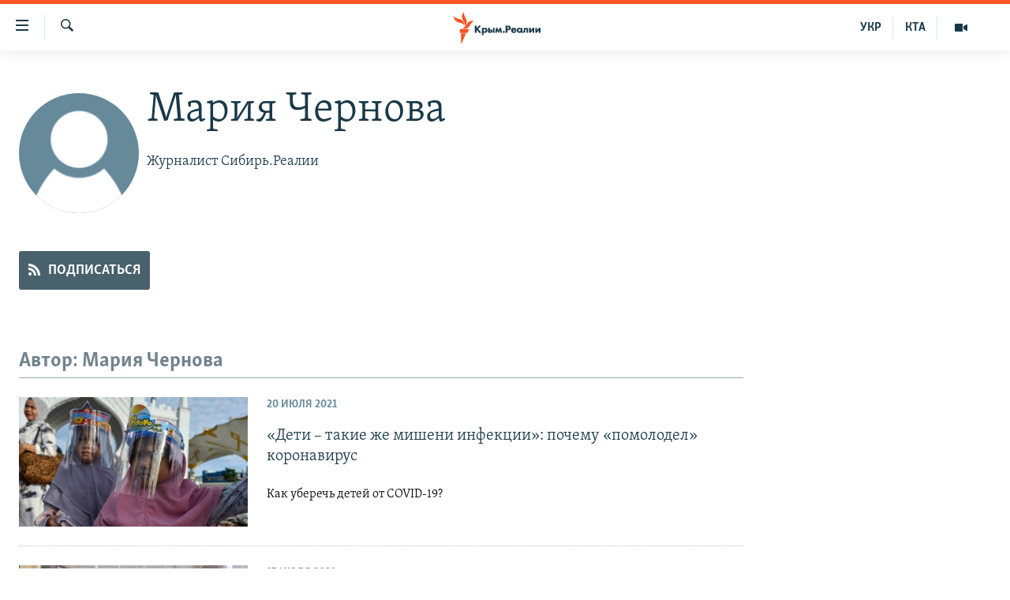

--- FILE ---
content_type: text/html; charset=utf-8
request_url: https://ru.krymr.com/author/%D0%BC%D0%B0%D1%80%D0%B8%D1%8F-%D1%87%D0%B5%D1%80%D0%BD%D0%BE%D0%B2%D0%B0/yrtvqi
body_size: 13498
content:

<!DOCTYPE html>
<html lang="ru" dir="ltr" class="no-js">
<head>
<link href="/Content/responsive/RFE/ru-CRI/RFE-ru-CRI.css?&amp;av=0.0.0.0&amp;cb=370" rel="stylesheet"/>
<script src="https://tags.krymr.com/rferl-pangea/prod/utag.sync.js"></script> <script type='text/javascript' src='https://www.youtube.com/iframe_api' async></script>
<link rel="manifest" href="/manifest.json">
<script type="text/javascript">
//a general 'js' detection, must be on top level in <head>, due to CSS performance
document.documentElement.className = "js";
var cacheBuster = "370";
var appBaseUrl = "/";
var imgEnhancerBreakpoints = [0, 144, 256, 408, 650, 1023, 1597];
var isLoggingEnabled = false;
var isPreviewPage = false;
var isLivePreviewPage = false;
if (!isPreviewPage) {
window.RFE = window.RFE || {};
window.RFE.cacheEnabledByParam = window.location.href.indexOf('nocache=1') === -1;
const url = new URL(window.location.href);
const params = new URLSearchParams(url.search);
// Remove the 'nocache' parameter
params.delete('nocache');
// Update the URL without the 'nocache' parameter
url.search = params.toString();
window.history.replaceState(null, '', url.toString());
} else {
window.addEventListener('load', function() {
const links = window.document.links;
for (let i = 0; i < links.length; i++) {
links[i].href = '#';
links[i].target = '_self';
}
})
}
var pwaEnabled = true;
var swCacheDisabled;
</script>
<meta charset="utf-8" />
<title>Мария Чернова - Информация об авторе - Крым.Реалии</title>
<meta name="description" content="Журналист Сибирь.Реалии" />
<meta name="keywords" content="" />
<meta name="viewport" content="width=device-width, initial-scale=1.0" />
<meta http-equiv="X-UA-Compatible" content="IE=edge" />
<meta name="robots" content="max-image-preview:large"><meta name="msvalidate.01" content="06EF19F813911814478D52A8EAF58195" />
<meta name="yandex-verification" content="c6d6cc3982c8d473" />
<meta name="google-site-verification" content="iz1aMHZsBgjRN9F870HDdgr4VpDkfmIi7LiIZNcisUQ" />
<meta property="fb:pages" content="283941958441966" />
<link href="https://ru.krymr.com/author/мария-чернова/yrtvqi" rel="canonical" />
<meta name="apple-mobile-web-app-title" content="Крым.Реалии" />
<meta name="apple-mobile-web-app-status-bar-style" content="black" />
<meta name="apple-itunes-app" content="app-id=1561597038" />
<script src="/Scripts/responsive/infographics.b?v=dVbZ-Cza7s4UoO3BqYSZdbxQZVF4BOLP5EfYDs4kqEo1&amp;av=0.0.0.0&amp;cb=370"></script>
<script src="/Scripts/responsive/loader.b?v=Q26XNwrL6vJYKjqFQRDnx01Lk2pi1mRsuLEaVKMsvpA1&amp;av=0.0.0.0&amp;cb=370"></script>
<link rel="icon" type="image/svg+xml" href="/Content/responsive/RFE/img/webApp/favicon.svg" />
<link rel="alternate icon" href="/Content/responsive/RFE/img/webApp/favicon.ico" />
<link rel="mask-icon" color="#ea6903" href="/Content/responsive/RFE/img/webApp/favicon_safari.svg" />
<link rel="apple-touch-icon" sizes="152x152" href="/Content/responsive/RFE/img/webApp/ico-152x152.png" />
<link rel="apple-touch-icon" sizes="144x144" href="/Content/responsive/RFE/img/webApp/ico-144x144.png" />
<link rel="apple-touch-icon" sizes="114x114" href="/Content/responsive/RFE/img/webApp/ico-114x114.png" />
<link rel="apple-touch-icon" sizes="72x72" href="/Content/responsive/RFE/img/webApp/ico-72x72.png" />
<link rel="apple-touch-icon-precomposed" href="/Content/responsive/RFE/img/webApp/ico-57x57.png" />
<link rel="icon" sizes="192x192" href="/Content/responsive/RFE/img/webApp/ico-192x192.png" />
<link rel="icon" sizes="128x128" href="/Content/responsive/RFE/img/webApp/ico-128x128.png" />
<meta name="msapplication-TileColor" content="#ffffff" />
<meta name="msapplication-TileImage" content="/Content/responsive/RFE/img/webApp/ico-144x144.png" />
<link rel="preload" href="/Content/responsive/fonts/Skolar-Lt_Cyrl_v2.4.woff" type="font/woff" as="font" crossorigin="anonymous" />
<link rel="alternate" type="application/rss+xml" title="RFE/RL - Top Stories [RSS]" href="/api/" />
<link rel="sitemap" type="application/rss+xml" href="/sitemap.xml" />
</head>
<body class=" nav-no-loaded cc_theme pg-author nojs-images ">
<script type="text/javascript" >
var analyticsData = {url:"",property_id:"507",page_title:"Мария Чернова - Информация об авторе - Крым.Реалии",page_type:"author",content_type:"author",subcontent_type:"author",last_modified:"2026-01-26 13:30:36Z",pub_datetime:"2026-01-26 13:30:36Z",section:"author",domain:"ru.krymr.com",language:"Russian",language_service:"RFERL Crimea",platform:"web",copied:"no",copied_article:"",copied_title:"",runs_js:"Yes",cms_release:"8.44.0.0.370",enviro_type:"prod",slug:"",entity:"RFE",short_language_service:"CRI",platform_short:"W",page_name:"Мария Чернова - Информация об авторе - Крым.Реалии"};
</script>
<noscript><iframe src="https://www.googletagmanager.com/ns.html?id=GTM-WXZBPZ" height="0" width="0" style="display:none;visibility:hidden"></iframe></noscript><script type="text/javascript" data-cookiecategory="analytics">
var gtmEventObject = Object.assign({}, analyticsData, {event: 'page_meta_ready'});window.dataLayer = window.dataLayer || [];window.dataLayer.push(gtmEventObject);
if (top.location === self.location) { //if not inside of an IFrame
var renderGtm = "true";
if (renderGtm === "true") {
(function(w,d,s,l,i){w[l]=w[l]||[];w[l].push({'gtm.start':new Date().getTime(),event:'gtm.js'});var f=d.getElementsByTagName(s)[0],j=d.createElement(s),dl=l!='dataLayer'?'&l='+l:'';j.async=true;j.src='//www.googletagmanager.com/gtm.js?id='+i+dl;f.parentNode.insertBefore(j,f);})(window,document,'script','dataLayer','GTM-WXZBPZ');
}
}
</script>
<!--Analytics tag js version start-->
<script type="text/javascript" data-cookiecategory="analytics">
var utag_data = Object.assign({}, analyticsData, {});
if(typeof(TealiumTagFrom)==='function' && typeof(TealiumTagSearchKeyword)==='function') {
var utag_from=TealiumTagFrom();var utag_searchKeyword=TealiumTagSearchKeyword();
if(utag_searchKeyword!=null && utag_searchKeyword!=='' && utag_data["search_keyword"]==null) utag_data["search_keyword"]=utag_searchKeyword;if(utag_from!=null && utag_from!=='') utag_data["from"]=TealiumTagFrom();}
if(window.top!== window.self&&utag_data.page_type==="snippet"){utag_data.page_type = 'iframe';}
try{if(window.top!==window.self&&window.self.location.hostname===window.top.location.hostname){utag_data.platform = 'self-embed';utag_data.platform_short = 'se';}}catch(e){if(window.top!==window.self&&window.self.location.search.includes("platformType=self-embed")){utag_data.platform = 'cross-promo';utag_data.platform_short = 'cp';}}
(function(a,b,c,d){ a="https://tags.krymr.com/rferl-pangea/prod/utag.js"; b=document;c="script";d=b.createElement(c);d.src=a;d.type="text/java"+c;d.async=true; a=b.getElementsByTagName(c)[0];a.parentNode.insertBefore(d,a); })();
</script>
<!--Analytics tag js version end-->
<!-- Analytics tag management NoScript -->
<noscript>
<img style="position: absolute; border: none;" src="https://ssc.krymr.com/b/ss/bbgprod,bbgentityrferl/1/G.4--NS/1422506320?pageName=rfe%3acri%3aw%3aauthor%3a%d0%9c%d0%b0%d1%80%d0%b8%d1%8f%20%d0%a7%d0%b5%d1%80%d0%bd%d0%be%d0%b2%d0%b0%20-%20%d0%98%d0%bd%d1%84%d0%be%d1%80%d0%bc%d0%b0%d1%86%d0%b8%d1%8f%20%d0%be%d0%b1%20%d0%b0%d0%b2%d1%82%d0%be%d1%80%d0%b5%20-%20%d0%9a%d1%80%d1%8b%d0%bc.%d0%a0%d0%b5%d0%b0%d0%bb%d0%b8%d0%b8&amp;c6=%d0%9c%d0%b0%d1%80%d0%b8%d1%8f%20%d0%a7%d0%b5%d1%80%d0%bd%d0%be%d0%b2%d0%b0%20-%20%d0%98%d0%bd%d1%84%d0%be%d1%80%d0%bc%d0%b0%d1%86%d0%b8%d1%8f%20%d0%be%d0%b1%20%d0%b0%d0%b2%d1%82%d0%be%d1%80%d0%b5%20-%20%d0%9a%d1%80%d1%8b%d0%bc.%d0%a0%d0%b5%d0%b0%d0%bb%d0%b8%d0%b8&amp;v36=8.44.0.0.370&amp;v6=D=c6&amp;g=https%3a%2f%2fru.krymr.com&amp;c1=D=g&amp;v1=D=g&amp;events=event1&amp;c16=rferl%20crimea&amp;v16=D=c16&amp;ch=author&amp;c15=russian&amp;v15=D=c15&amp;c4=author&amp;v4=D=c4&amp;v20=no&amp;c17=web&amp;v17=D=c17&amp;mcorgid=518abc7455e462b97f000101%40adobeorg&amp;server=ru.krymr.com&amp;pageType=D=c4&amp;ns=bbg&amp;v29=D=server&amp;v25=rfe&amp;v30=507&amp;v105=D=User-Agent " alt="analytics" width="1" height="1" /></noscript>
<!-- End of Analytics tag management NoScript -->
<!--*** Accessibility links - For ScreenReaders only ***-->
<section>
<div class="sr-only">
<h2>Доступность ссылки</h2>
<ul>
<li><a href="#content" data-disable-smooth-scroll="1">Вернуться к основному содержанию</a></li>
<li><a href="#navigation" data-disable-smooth-scroll="1">Вернутся к главной навигации</a></li>
<li><a href="#txtHeaderSearch" data-disable-smooth-scroll="1">Вернутся к поиску</a></li>
</ul>
</div>
</section>
<div dir="ltr">
<div id="page">
<aside>
<div class="ctc-message pos-fix">
<div class="ctc-message__inner">Ссылка скопирована!</div>
</div>
</aside>
<div class="hdr-20 hdr-20--big">
<div class="hdr-20__inner">
<div class="hdr-20__max pos-rel">
<div class="hdr-20__side hdr-20__side--primary d-flex">
<label data-for="main-menu-ctrl" data-switcher-trigger="true" data-switch-target="main-menu-ctrl" class="burger hdr-trigger pos-rel trans-trigger" data-trans-evt="click" data-trans-id="menu">
<span class="ico ico-close hdr-trigger__ico hdr-trigger__ico--close burger__ico burger__ico--close"></span>
<span class="ico ico-menu hdr-trigger__ico hdr-trigger__ico--open burger__ico burger__ico--open"></span>
</label>
<div class="menu-pnl pos-fix trans-target" data-switch-target="main-menu-ctrl" data-trans-id="menu">
<div class="menu-pnl__inner">
<nav class="main-nav menu-pnl__item menu-pnl__item--first">
<ul class="main-nav__list accordeon" data-analytics-tales="false" data-promo-name="link" data-location-name="nav,secnav">
<li class="main-nav__item">
<a class="main-nav__item-name main-nav__item-name--link" href="/p/6186.html" title="НОВОСТИ" data-item-name="news" >НОВОСТИ</a>
</li>
<li class="main-nav__item accordeon__item" data-switch-target="menu-item-4564">
<label class="main-nav__item-name main-nav__item-name--label accordeon__control-label" data-switcher-trigger="true" data-for="menu-item-4564">
СПЕЦПРОЕКТЫ
<span class="ico ico-chevron-down main-nav__chev"></span>
</label>
<div class="main-nav__sub-list">
<a class="main-nav__item-name main-nav__item-name--link main-nav__item-name--sub" href="https://ru.krymr.com/a/gruz-200-krym/33244443.html" title="Груз 200" >Груз 200</a>
<a class="main-nav__item-name main-nav__item-name--link main-nav__item-name--sub" href="https://www.radiosvoboda.org/a/crimea-military-bases-map/32397787.html?lang=ru" title="Карта военных объектов Крыма" >Карта военных объектов Крыма</a>
<a class="main-nav__item-name main-nav__item-name--link main-nav__item-name--sub" href="https://ru.krymr.com/p/10606.html" title="11 лет оккупации крыма. 11 историй сопротивления" >11 лет оккупации крыма. 11 историй сопротивления</a>
</div>
</li>
<li class="main-nav__item">
<a class="main-nav__item-name main-nav__item-name--link" href="/z/22224" title="ВОДА" data-item-name="crimea-water" >ВОДА</a>
</li>
<li class="main-nav__item">
<a class="main-nav__item-name main-nav__item-name--link" href="/p/7213.html" title="ИСТОРИЯ" data-item-name="history-crimea" >ИСТОРИЯ</a>
</li>
<li class="main-nav__item accordeon__item" data-switch-target="menu-item-1460">
<label class="main-nav__item-name main-nav__item-name--label accordeon__control-label" data-switcher-trigger="true" data-for="menu-item-1460">
ЕЩЕ
<span class="ico ico-chevron-down main-nav__chev"></span>
</label>
<div class="main-nav__sub-list">
<a class="main-nav__item-name main-nav__item-name--link main-nav__item-name--sub" href="/z/20287" title="Интерактив" data-item-name="v_detalyah" >Интерактив</a>
<a class="main-nav__item-name main-nav__item-name--link main-nav__item-name--sub" href="/z/19990" title="Инфографика" data-item-name="inphographics" >Инфографика</a>
<a class="main-nav__item-name main-nav__item-name--link main-nav__item-name--sub" href="https://ru.krymr.com/z/20127" title="Телепроект Крым.Реалии" >Телепроект Крым.Реалии</a>
<a class="main-nav__item-name main-nav__item-name--link main-nav__item-name--sub" href="/z/17360" title="Советы правозащитников" data-item-name="human-rights-advise" >Советы правозащитников</a>
<a class="main-nav__item-name main-nav__item-name--link main-nav__item-name--sub" href="/z/19746" title="Пропавшие без вести" data-item-name="crimea-missing" >Пропавшие без вести</a>
<a class="main-nav__item-name main-nav__item-name--link main-nav__item-name--sub" href="/a/28146624.html" title="Победителей не судят?" >Победителей не судят?</a>
<a class="main-nav__item-name main-nav__item-name--link main-nav__item-name--sub" href="/a/27575494.html" title="Крым.Непокоренный" >Крым.Непокоренный</a>
<a class="main-nav__item-name main-nav__item-name--link main-nav__item-name--sub" href="/z/17510" title="Elifbe" data-item-name="elifbe-ru" >Elifbe</a>
<a class="main-nav__item-name main-nav__item-name--link main-nav__item-name--sub" href="/z/17000" title="Украинская проблема Крыма" data-item-name="ukrainian-problems-ru" >Украинская проблема Крыма</a>
</div>
</li>
<li class="main-nav__item">
<a class="main-nav__item-name main-nav__item-name--link" href="https://www.radiosvoboda.org" title="Радіо Свобода" target="_blank" rel="noopener">Радіо Свобода</a>
</li>
<li class="main-nav__item">
<a class="main-nav__item-name main-nav__item-name--link" href="/p/8517.html" title="Как обойти блокировку" data-item-name="block" >Как обойти блокировку</a>
</li>
</ul>
</nav>
<div class="menu-pnl__item">
<a href="https://ua.krymr.com" class="menu-pnl__item-link" alt="Українською">Українською</a>
<a href="https://ktat.krymr.com" class="menu-pnl__item-link" alt="Qırımtatar">Qırımtatar</a>
</div>
<div class="menu-pnl__item menu-pnl__item--social">
<h5 class="menu-pnl__sub-head">Присоединяйтесь!</h5>
<a href="https://facebook.com/krymrealii" title="Мы в Facebook" data-analytics-text="follow_on_facebook" class="btn btn--rounded btn--social-inverted menu-pnl__btn js-social-btn btn-facebook" target="_blank" rel="noopener">
<span class="ico ico-facebook-alt ico--rounded"></span>
</a>
<a href="https://twitter.com/krymrealii" title="Мы в Twitter" data-analytics-text="follow_on_twitter" class="btn btn--rounded btn--social-inverted menu-pnl__btn js-social-btn btn-twitter" target="_blank" rel="noopener">
<span class="ico ico-twitter ico--rounded"></span>
</a>
<a href="https://www.youtube.com/channel/UCTxc3zFdloSLhqPd6mfIMKA" title="Присоединяйтесь в Youtube" data-analytics-text="follow_on_youtube" class="btn btn--rounded btn--social-inverted menu-pnl__btn js-social-btn btn-youtube" target="_blank" rel="noopener">
<span class="ico ico-youtube ico--rounded"></span>
</a>
<a href="https://www.instagram.com/krymrealii/" title="Крым.Реалии в Instagram" data-analytics-text="follow_on_instagram" class="btn btn--rounded btn--social-inverted menu-pnl__btn js-social-btn btn-instagram" target="_blank" rel="noopener">
<span class="ico ico-instagram ico--rounded"></span>
</a>
<a href="https://news.google.com/publications/CAAqBwgKMPmikQsw1uilAw" title="Follow us on Google News" data-analytics-text="follow_on_google_news" class="btn btn--rounded btn--social-inverted menu-pnl__btn js-social-btn btn-g-news" target="_blank" rel="noopener">
<span class="ico ico-google-news ico--rounded"></span>
</a>
<a href="https://t.me/krymrealii" title="Мы в Telegram" data-analytics-text="follow_on_telegram" class="btn btn--rounded btn--social-inverted menu-pnl__btn js-social-btn btn-telegram" target="_blank" rel="noopener">
<span class="ico ico-telegram ico--rounded"></span>
</a>
</div>
<div class="menu-pnl__item">
<a href="/navigation/allsites" class="menu-pnl__item-link">
<span class="ico ico-languages "></span>
Все сайты RFE/RL
</a>
</div>
</div>
</div>
<label data-for="top-search-ctrl" data-switcher-trigger="true" data-switch-target="top-search-ctrl" class="top-srch-trigger hdr-trigger">
<span class="ico ico-close hdr-trigger__ico hdr-trigger__ico--close top-srch-trigger__ico top-srch-trigger__ico--close"></span>
<span class="ico ico-search hdr-trigger__ico hdr-trigger__ico--open top-srch-trigger__ico top-srch-trigger__ico--open"></span>
</label>
<div class="srch-top srch-top--in-header" data-switch-target="top-search-ctrl">
<div class="container">
<form action="/s" class="srch-top__form srch-top__form--in-header" id="form-topSearchHeader" method="get" role="search"><label for="txtHeaderSearch" class="sr-only">Искать</label>
<input type="text" id="txtHeaderSearch" name="k" placeholder="текст для поиска..." accesskey="s" value="" class="srch-top__input analyticstag-event" onkeydown="if (event.keyCode === 13) { FireAnalyticsTagEventOnSearch('search', $dom.get('#txtHeaderSearch')[0].value) }" />
<button title="Искать" type="submit" class="btn btn--top-srch analyticstag-event" onclick="FireAnalyticsTagEventOnSearch('search', $dom.get('#txtHeaderSearch')[0].value) ">
<span class="ico ico-search"></span>
</button></form>
</div>
</div>
<a href="/" class="main-logo-link">
<img src="/Content/responsive/RFE/ru-CRI/img/logo-compact.svg" class="main-logo main-logo--comp" alt="site logo">
<img src="/Content/responsive/RFE/ru-CRI/img/logo.svg" class="main-logo main-logo--big" alt="site logo">
</a>
</div>
<div class="hdr-20__side hdr-20__side--secondary d-flex">
<a href="/z/16909" title="Мультимедиа" class="hdr-20__secondary-item" data-item-name="video">
<span class="ico ico-video hdr-20__secondary-icon"></span>
</a>
<a href="https://ktat.krymr.com/" title="КТА" class="hdr-20__secondary-item hdr-20__secondary-item--lang" data-item-name="satellite">
КТА
</a>
<a href="https://ua.krymr.com/" title="УКР" class="hdr-20__secondary-item hdr-20__secondary-item--lang" data-item-name="satellite">
УКР
</a>
<a href="/s" title="Искать" class="hdr-20__secondary-item hdr-20__secondary-item--search" data-item-name="search">
<span class="ico ico-search hdr-20__secondary-icon hdr-20__secondary-icon--search"></span>
</a>
<div class="srch-bottom">
<form action="/s" class="srch-bottom__form d-flex" id="form-bottomSearch" method="get" role="search"><label for="txtSearch" class="sr-only">Искать</label>
<input type="search" id="txtSearch" name="k" placeholder="текст для поиска..." accesskey="s" value="" class="srch-bottom__input analyticstag-event" onkeydown="if (event.keyCode === 13) { FireAnalyticsTagEventOnSearch('search', $dom.get('#txtSearch')[0].value) }" />
<button title="Искать" type="submit" class="btn btn--bottom-srch analyticstag-event" onclick="FireAnalyticsTagEventOnSearch('search', $dom.get('#txtSearch')[0].value) ">
<span class="ico ico-search"></span>
</button></form>
</div>
</div>
<img src="/Content/responsive/RFE/ru-CRI/img/logo-print.gif" class="logo-print" alt="site logo">
<img src="/Content/responsive/RFE/ru-CRI/img/logo-print_color.png" class="logo-print logo-print--color" alt="site logo">
</div>
</div>
</div>
<script>
if (document.body.className.indexOf('pg-home') > -1) {
var nav2In = document.querySelector('.hdr-20__inner');
var nav2Sec = document.querySelector('.hdr-20__side--secondary');
var secStyle = window.getComputedStyle(nav2Sec);
if (nav2In && window.pageYOffset < 150 && secStyle['position'] !== 'fixed') {
nav2In.classList.add('hdr-20__inner--big')
}
}
</script>
<div class="c-hlights c-hlights--breaking c-hlights--no-item" data-hlight-display="mobile,desktop">
<div class="c-hlights__wrap container p-0">
<div class="c-hlights__nav">
<a role="button" href="#" title="Предыдущий">
<span class="ico ico-chevron-backward m-0"></span>
<span class="sr-only">Предыдущий</span>
</a>
<a role="button" href="#" title="Следующий">
<span class="ico ico-chevron-forward m-0"></span>
<span class="sr-only">Следующий</span>
</a>
</div>
<span class="c-hlights__label">
<span class="">Новость часа</span>
<span class="switcher-trigger">
<label data-for="more-less-1" data-switcher-trigger="true" class="switcher-trigger__label switcher-trigger__label--more p-b-0" title="Показать больше">
<span class="ico ico-chevron-down"></span>
</label>
<label data-for="more-less-1" data-switcher-trigger="true" class="switcher-trigger__label switcher-trigger__label--less p-b-0" title="Скрыть">
<span class="ico ico-chevron-up"></span>
</label>
</span>
</span>
<ul class="c-hlights__items switcher-target" data-switch-target="more-less-1">
</ul>
</div>
</div> <div id="content">
<div class="hdr-container">
<div class="container">
<div class="row">
<div class="col-xs-12 col-md-9 pull-left bottom-offset content-offset">
<div class="c-author">
<div class="media-block">
<div class="img-wrap img-wrap--float img-wrap--xs img-wrap--t-spac">
<div class="thumb thumb1_1 rounded">
<noscript class="nojs-img">
<img src="https://gdb.rferl.org/57FEF3AC-E2B3-40B2-9521-0BE0E8D5DD4C_w100_r5.png" alt="Изображение 16x9" class="avatar" />
</noscript>
<img alt="Изображение 16x9" class="avatar" data-src="https://gdb.rferl.org/57FEF3AC-E2B3-40B2-9521-0BE0E8D5DD4C_w100_r5.png" src="" />
</div>
</div>
<div class="c-author__content">
<h1 class="title pg-title c-author__title">Мария Чернова</h1>
<div class="wsw">
<p>Журналист Сибирь.Реалии​</p>
</div>
<div class="c-author__btns m-t-md">
<a class="btn btn-rss btn--social" target="_blank" rel="noopener" href="/api/ayrtvqil-vomx-tpettkvqp">
<span class="ico ico-rss"></span>
<span class="btn__text">Подписаться</span>
</a>
</div>
</div>
</div>
</div>
</div>
</div>
</div>
</div>
<div class="container">
<div class="row">
<div class="col-xs-12 col-md-9">
<h3 class="section-head">Автор: Мария Чернова</h3>
<ul class=" archive-list" id="loadMoreAfter">
<li class="mb-grid archive-list__item">
<div class="media-block media-block--t-spac media-block--contain">
<a href="/a/koronavirus-pandemiya-rossiya-infekciya-deti/31368202.html" class="img-wrap img-wrap--m img-wrap--block-mob img-wrap--t-spac img-wrap--size-3 img-wrap--float" title="&#171;Дети – такие же мишени инфекции&#187;: почему&#160;&#171;помолодел&#187; коронавирус">
<div class="thumb thumb16_9">
<noscript class="nojs-img">
<img src="https://gdb.rferl.org/d57c7912-feb1-47ab-b6b0-9e338e3eb7ce_w100_r1.jpg" alt="Дети в защитных масках в Индонезии, иллюстрационное фото" />
</noscript>
<img data-src="https://gdb.rferl.org/d57c7912-feb1-47ab-b6b0-9e338e3eb7ce_w66_r1.jpg" src="" alt="Дети в защитных масках в Индонезии, иллюстрационное фото" class=""/>
</div>
</a>
<div class="media-block__content media-block__content--h-m media-block__content--full-mob media-block__content--h">
<span class="date date--mb date--size-3 date--mb-25" >20 июля 2021</span>
<a href="/a/koronavirus-pandemiya-rossiya-infekciya-deti/31368202.html">
<h4 class="media-block__title media-block__title--size-3 media-block__title--25" title="&#171;Дети – такие же мишени инфекции&#187;: почему&#160;&#171;помолодел&#187; коронавирус">
&#171;Дети – такие же мишени инфекции&#187;: почему&#160;&#171;помолодел&#187; коронавирус
</h4>
<p class="perex perex--mb perex--size-3">Как уберечь детей от COVID-19?</p>
</a>
</div>
</div>
</li>
<li class="mb-grid archive-list__item">
<div class="media-block media-block--t-spac media-block--contain">
<a href="/a/koronavirus-v-rossii-deficit-medicinskogo-kisloroda/31362859.html" class="img-wrap img-wrap--m img-wrap--block-mob img-wrap--t-spac img-wrap--size-3 img-wrap--float" title="Из России: &#171;Как можно решить, кому жить, а кому нет?&#187;">
<div class="thumb thumb16_9">
<noscript class="nojs-img">
<img src="https://gdb.rferl.org/8dcd62ff-e2b7-4ad7-aa8b-c579e88141a1_cx0_cy8_cw0_w100_r1.jpg" alt="Пациент в отделении реанимации городской клинической больницы №3, где оказывают помощь больным с коронавирусной инфекцией. Россия, город Иваново, декабрь 2020 года. Иллюстрационное фото" />
</noscript>
<img data-src="https://gdb.rferl.org/8dcd62ff-e2b7-4ad7-aa8b-c579e88141a1_cx0_cy8_cw0_w66_r1.jpg" src="" alt="Пациент в отделении реанимации городской клинической больницы №3, где оказывают помощь больным с коронавирусной инфекцией. Россия, город Иваново, декабрь 2020 года. Иллюстрационное фото" class=""/>
</div>
</a>
<div class="media-block__content media-block__content--h-m media-block__content--full-mob media-block__content--h">
<span class="date date--mb date--size-3 date--mb-25" >17 июля 2021</span>
<a href="/a/koronavirus-v-rossii-deficit-medicinskogo-kisloroda/31362859.html">
<h4 class="media-block__title media-block__title--size-3 media-block__title--25" title="Из России: &#171;Как можно решить, кому жить, а кому нет?&#187;">
Из России: &#171;Как можно решить, кому жить, а кому нет?&#187;
</h4>
<p class="perex perex--mb perex--size-3">Российские региональные ковид-госпитали ощущают острый дефицит кислорода для больных коронавирусом</p>
</a>
</div>
</div>
</li>
<li class="mb-grid archive-list__item">
<div class="media-block media-block--t-spac media-block--contain">
<a href="/a/godovschina-habarovskih-protestov-intervyu-s-uchastnikom/31353165.html" class="img-wrap img-wrap--m img-wrap--block-mob img-wrap--t-spac img-wrap--size-3 img-wrap--float" title="&#171;Не трогали, потому что нас было много&#187;. Годовщина протестов в Хабаровске">
<div class="thumb thumb16_9">
<noscript class="nojs-img">
<img src="https://gdb.rferl.org/865bc917-f440-4607-8257-bff14b457579_w100_r1.jpg" alt="Во время акции протеста в Хабаровске, 15 августа 2020 года" />
</noscript>
<img data-src="https://gdb.rferl.org/865bc917-f440-4607-8257-bff14b457579_w66_r1.jpg" src="" alt="Во время акции протеста в Хабаровске, 15 августа 2020 года" class=""/>
</div>
</a>
<div class="media-block__content media-block__content--h-m media-block__content--full-mob media-block__content--h">
<span class="date date--mb date--size-3 date--mb-25" >12 июля 2021</span>
<a href="/a/godovschina-habarovskih-protestov-intervyu-s-uchastnikom/31353165.html">
<h4 class="media-block__title media-block__title--size-3 media-block__title--25" title="&#171;Не трогали, потому что нас было много&#187;. Годовщина протестов в Хабаровске">
&#171;Не трогали, потому что нас было много&#187;. Годовщина протестов в Хабаровске
</h4>
<p class="perex perex--mb perex--size-3">Год назад в Хабаровске начались массовые акции, продолжавшиеся в течение нескольких месяцев</p>
</a>
</div>
</div>
</li>
<li class="mb-grid archive-list__item">
<div class="media-block media-block--t-spac media-block--contain">
<a href="/a/rossiya-koronavirus-zabaikalye-mediki/31341291.html" class="img-wrap img-wrap--m img-wrap--block-mob img-wrap--t-spac img-wrap--size-3 img-wrap--float" title="Из России: &#171;Больных везти некуда&#187;">
<div class="thumb thumb16_9">
<noscript class="nojs-img">
<img src="https://gdb.rferl.org/1dae5a66-f3b1-4781-b7ef-89f1c8540b83_w100_r1.jpg" alt="Иллюстративное фото" />
</noscript>
<img data-src="https://gdb.rferl.org/1dae5a66-f3b1-4781-b7ef-89f1c8540b83_w66_r1.jpg" src="" alt="Иллюстративное фото" class=""/>
</div>
</a>
<div class="media-block__content media-block__content--h-m media-block__content--full-mob media-block__content--h">
<span class="date date--mb date--size-3 date--mb-25" >05 июля 2021</span>
<a href="/a/rossiya-koronavirus-zabaikalye-mediki/31341291.html">
<h4 class="media-block__title media-block__title--size-3 media-block__title--25" title="Из России: &#171;Больных везти некуда&#187;">
Из России: &#171;Больных везти некуда&#187;
</h4>
<p class="perex perex--mb perex--size-3">Врачи из российских регионов о тяжелой ситуации из-за третьей волны эпидемии</p>
</a>
</div>
</div>
</li>
<li class="mb-grid archive-list__item">
<div class="media-block media-block--t-spac media-block--contain">
<a href="/a/kurortniy-sezon-otpusk-rossiya-turciya-turizm/31327668.html" class="img-wrap img-wrap--m img-wrap--block-mob img-wrap--t-spac img-wrap--size-3 img-wrap--float" title="&#171;Пока Турция выигрывает&#187;. Куда россияне могут уехать в отпуск">
<div class="thumb thumb16_9">
<noscript class="nojs-img">
<img src="https://gdb.rferl.org/c1bd195f-7c13-4eb7-9eb6-53cbb181405a_cx0_cy4_cw0_w100_r1.jpg" alt="Пляж в средиземноморском курортном городе Анталья, популярном месте как для турецких, так и для иностранных туристов. Турция, июль 2016 года" />
</noscript>
<img data-src="https://gdb.rferl.org/c1bd195f-7c13-4eb7-9eb6-53cbb181405a_cx0_cy4_cw0_w66_r1.jpg" src="" alt="Пляж в средиземноморском курортном городе Анталья, популярном месте как для турецких, так и для иностранных туристов. Турция, июль 2016 года" class=""/>
</div>
</a>
<div class="media-block__content media-block__content--h-m media-block__content--full-mob media-block__content--h">
<span class="date date--mb date--size-3 date--mb-25" >27 июня 2021</span>
<a href="/a/kurortniy-sezon-otpusk-rossiya-turciya-turizm/31327668.html">
<h4 class="media-block__title media-block__title--size-3 media-block__title--25" title="&#171;Пока Турция выигрывает&#187;. Куда россияне могут уехать в отпуск">
&#171;Пока Турция выигрывает&#187;. Куда россияне могут уехать в отпуск
</h4>
<p class="perex perex--mb perex--size-3">Препятствиями для российских туристов в этом году будут снова растущие цены, коронавирус и сервис</p>
</a>
</div>
</div>
</li>
<li class="mb-grid archive-list__item">
<div class="media-block media-block--t-spac media-block--contain">
<a href="/a/koronavirus-vaktsina-rossiya-prinuditelnaya-vaktsinatsiya/31314509.html" class="img-wrap img-wrap--m img-wrap--no-mob img-wrap--t-spac img-wrap--size-3 img-wrap--float" title="Из России: Поскольку россияне не хотят вакцинироваться, их придется принуждать">
<div class="thumb thumb16_9">
<noscript class="nojs-img">
<img src="https://gdb.rferl.org/ddba0426-6591-4310-b10b-a5437b8ec56d_w100_r1.jpg" alt="Иллюстративное фото" />
</noscript>
<img data-src="https://gdb.rferl.org/ddba0426-6591-4310-b10b-a5437b8ec56d_w66_r1.jpg" src="" alt="Иллюстративное фото" class=""/>
</div>
</a>
<div class="media-block__content media-block__content--h-m media-block__content--full-mob media-block__content--h">
<span class="date date--mb date--size-3 date--mb-25" >18 июня 2021</span>
<a href="/a/koronavirus-vaktsina-rossiya-prinuditelnaya-vaktsinatsiya/31314509.html">
<h4 class="media-block__title media-block__title--size-3 media-block__title--25" title="Из России: Поскольку россияне не хотят вакцинироваться, их придется принуждать">
Из России: Поскольку россияне не хотят вакцинироваться, их придется принуждать
</h4>
<p class="perex perex--mb perex--size-3">В недоверии людей к вакцинам виноваты власти, считают эксперты</p>
</a>
</div>
</div>
</li>
<li class="mb-grid archive-list__item">
<div class="media-block media-block--t-spac media-block--contain">
<a href="/a/na-remont-pojarnoy-mashiny-v-banku/31283168.html" class="img-wrap img-wrap--m img-wrap--no-mob img-wrap--t-spac img-wrap--size-3 img-wrap--float" title="Из России: &#171;Помощи ждать неоткуда!&#187;">
<div class="thumb thumb16_9">
<noscript class="nojs-img">
<img src="https://gdb.rferl.org/ba1ce410-0f34-46d0-87f9-6593cb5bd45d_cx0_cy4_cw89_w100_r1.jpg" alt="Архивное фото" />
</noscript>
<img data-src="https://gdb.rferl.org/ba1ce410-0f34-46d0-87f9-6593cb5bd45d_cx0_cy4_cw89_w66_r1.jpg" src="" alt="Архивное фото" class=""/>
</div>
</a>
<div class="media-block__content media-block__content--h-m media-block__content--full-mob media-block__content--h">
<span class="date date--mb date--size-3 date--mb-25" >01 июня 2021</span>
<a href="/a/na-remont-pojarnoy-mashiny-v-banku/31283168.html">
<h4 class="media-block__title media-block__title--size-3 media-block__title--25" title="Из России: &#171;Помощи ждать неоткуда!&#187;">
Из России: &#171;Помощи ждать неоткуда!&#187;
</h4>
<p class="perex perex--mb perex--size-3">Деньги собирают в банку, которую установили в сельпо</p>
</a>
</div>
</div>
</li>
<li class="mb-grid archive-list__item">
<div class="media-block media-block--t-spac media-block--contain">
<a href="/a/rossiya-aktivisty-ekstremizm-emigraciya/31280951.html" class="img-wrap img-wrap--m img-wrap--no-mob img-wrap--t-spac img-wrap--size-3 img-wrap--float" title="&#171;Вменяли экстремизм&#187;. Как активистов вынуждают уезжать из России">
<div class="thumb thumb16_9">
<noscript class="nojs-img">
<img src="https://gdb.rferl.org/43582918-6696-496a-ab01-8aa05ceab517_cx0_cy9_cw0_w100_r1.jpg" alt="Иллюстрационное фото" />
</noscript>
<img data-src="https://gdb.rferl.org/43582918-6696-496a-ab01-8aa05ceab517_cx0_cy9_cw0_w66_r1.jpg" src="" alt="Иллюстрационное фото" class=""/>
</div>
</a>
<div class="media-block__content media-block__content--h-m media-block__content--full-mob media-block__content--h">
<span class="date date--mb date--size-3 date--mb-25" >30 мая 2021</span>
<a href="/a/rossiya-aktivisty-ekstremizm-emigraciya/31280951.html">
<h4 class="media-block__title media-block__title--size-3 media-block__title--25" title="&#171;Вменяли экстремизм&#187;. Как активистов вынуждают уезжать из России">
&#171;Вменяли экстремизм&#187;. Как активистов вынуждают уезжать из России
</h4>
<p class="perex perex--mb perex--size-3">В последнее время все больше гражданских активистов, журналистов и правозащитников вынужденно покидают Россию</p>
</a>
</div>
</div>
</li>
<li class="mb-grid archive-list__item">
<div class="media-block media-block--t-spac media-block--contain">
<a href="/a/rossiya-timen-pozhary-zhiteli/31249103.html" class="img-wrap img-wrap--m img-wrap--no-mob img-wrap--t-spac img-wrap--size-3 img-wrap--float" title="Из России: &#171;Первый пик пожарного максимума&#187;">
<div class="thumb thumb16_9">
<noscript class="nojs-img">
<img src="https://gdb.rferl.org/e23c036a-4e84-4802-b18d-0ee82b00114c_cx0_cy3_cw0_w100_r1.jpg" alt="В поселке Первомайский Тюменской области в майские каникулы сгорело кладбище" />
</noscript>
<img data-src="https://gdb.rferl.org/e23c036a-4e84-4802-b18d-0ee82b00114c_cx0_cy3_cw0_w66_r1.jpg" src="" alt="В поселке Первомайский Тюменской области в майские каникулы сгорело кладбище" class=""/>
</div>
</a>
<div class="media-block__content media-block__content--h-m media-block__content--full-mob media-block__content--h">
<span class="date date--mb date--size-3 date--mb-25" >11 мая 2021</span>
<a href="/a/rossiya-timen-pozhary-zhiteli/31249103.html">
<h4 class="media-block__title media-block__title--size-3 media-block__title--25" title="Из России: &#171;Первый пик пожарного максимума&#187;">
Из России: &#171;Первый пик пожарного максимума&#187;
</h4>
<p class="perex perex--mb perex--size-3">Жители сел в Тюменской области вынуждены сами спасать дома от лесных пожаров</p>
</a>
</div>
</div>
</li>
<li class="mb-grid archive-list__item">
<div class="media-block media-block--t-spac media-block--contain">
<a href="/a/rossiya-covid19-vnutrenniy-turizm-sibir/31233425.html" class="img-wrap img-wrap--m img-wrap--no-mob img-wrap--t-spac img-wrap--size-3 img-wrap--float" title="&#171;По ценам сопоставимо с Европой&#187;. Очерк сибирского туризма">
<div class="thumb thumb16_9">
<noscript class="nojs-img">
<img src="https://gdb.rferl.org/8773bc86-386a-4724-884b-baef76106dab_cx0_cy5_cw0_w100_r1.jpg" alt="На льду Байкала" />
</noscript>
<img data-src="https://gdb.rferl.org/8773bc86-386a-4724-884b-baef76106dab_cx0_cy5_cw0_w66_r1.jpg" src="" alt="На льду Байкала" class=""/>
</div>
</a>
<div class="media-block__content media-block__content--h-m media-block__content--full-mob media-block__content--h">
<span class="date date--mb date--size-3 date--mb-25" >02 мая 2021</span>
<a href="/a/rossiya-covid19-vnutrenniy-turizm-sibir/31233425.html">
<h4 class="media-block__title media-block__title--size-3 media-block__title--25" title="&#171;По ценам сопоставимо с Европой&#187;. Очерк сибирского туризма">
&#171;По ценам сопоставимо с Европой&#187;. Очерк сибирского туризма
</h4>
<p class="perex perex--mb perex--size-3">Самые популярные у россиян туристические направления в Сибири – Хакасия, Байкал и Алтай</p>
</a>
</div>
</div>
</li>
<li class="mb-grid archive-list__item">
<div class="media-block media-block--t-spac media-block--contain">
<a href="/a/nedelya-nesoglasya-v-irkutske/31231638.html" class="img-wrap img-wrap--m img-wrap--no-mob img-wrap--t-spac img-wrap--size-3 img-wrap--float" title="&#171;Уже всех пересажали&#187;. Жители Иркутска объявили неделю несогласия ">
<div class="thumb thumb16_9">
<noscript class="nojs-img">
<img src="https://gdb.rferl.org/0c39710f-cfdd-49a1-9070-45942914146e_cx0_cy15_cw0_w100_r1.jpg" alt="Пикет в защиту политических заключенных в Иркутске" />
</noscript>
<img data-src="https://gdb.rferl.org/0c39710f-cfdd-49a1-9070-45942914146e_cx0_cy15_cw0_w66_r1.jpg" src="" alt="Пикет в защиту политических заключенных в Иркутске" class=""/>
</div>
</a>
<div class="media-block__content media-block__content--h-m media-block__content--full-mob media-block__content--h">
<span class="date date--mb date--size-3 date--mb-25" >30 апреля 2021</span>
<a href="/a/nedelya-nesoglasya-v-irkutske/31231638.html">
<h4 class="media-block__title media-block__title--size-3 media-block__title--25" title="&#171;Уже всех пересажали&#187;. Жители Иркутска объявили неделю несогласия ">
&#171;Уже всех пересажали&#187;. Жители Иркутска объявили неделю несогласия
</h4>
<p class="perex perex--mb perex--size-3">Чем недовольны жители Иркутска, которые каждый день выходят на митинги?</p>
</a>
</div>
</div>
</li>
<li class="mb-grid archive-list__item">
<div class="media-block media-block--t-spac media-block--contain">
<a href="/a/shtaby-navalnogo-sud-zapret-deyatelnosti-oppoziciya-v-rossii/31225285.html" class="img-wrap img-wrap--m img-wrap--no-mob img-wrap--t-spac img-wrap--size-3 img-wrap--float" title="&#171;Надежды на чудо мало&#187;. Власти России закрывают штабы Навального">
<div class="thumb thumb16_9">
<noscript class="nojs-img">
<img src="https://gdb.rferl.org/ff7d1f6f-2cae-420a-9840-33b809009404_w100_r1.jpg" alt="Акция в поддержку Алексея Навального у российского посольства в Лондоне, 21 апреля 2021 года" />
</noscript>
<img data-src="https://gdb.rferl.org/ff7d1f6f-2cae-420a-9840-33b809009404_w66_r1.jpg" src="" alt="Акция в поддержку Алексея Навального у российского посольства в Лондоне, 21 апреля 2021 года" class=""/>
</div>
</a>
<div class="media-block__content media-block__content--h-m media-block__content--full-mob media-block__content--h">
<span class="date date--mb date--size-3 date--mb-25" >27 апреля 2021</span>
<a href="/a/shtaby-navalnogo-sud-zapret-deyatelnosti-oppoziciya-v-rossii/31225285.html">
<h4 class="media-block__title media-block__title--size-3 media-block__title--25" title="&#171;Надежды на чудо мало&#187;. Власти России закрывают штабы Навального">
&#171;Надежды на чудо мало&#187;. Власти России закрывают штабы Навального
</h4>
<p class="perex perex--mb perex--size-3">После приостановки работы штабов Мосгорсуд рассмотрит иск о запрете их деятельности по всей территории России</p>
</a>
</div>
</div>
</li>
<li class="mb-grid archive-list__item">
<div class="media-block media-block--t-spac media-block--contain">
<a href="/a/kak-podbrasyvayut-narkotiki-v-rossii/31201703.html" class="img-wrap img-wrap--m img-wrap--no-mob img-wrap--t-spac img-wrap--size-3 img-wrap--float" title="&#171;Закроем за этот пакет&#187;: как подбрасывают наркотики в российской провинции">
<div class="thumb thumb16_9">
<noscript class="nojs-img">
<img src="https://gdb.rferl.org/8be53435-c01c-4e59-bf23-9491598eb35b_cx0_cy8_cw0_w100_r1.jpg" alt="Российский полицейский, архивное фото" />
</noscript>
<img data-src="https://gdb.rferl.org/8be53435-c01c-4e59-bf23-9491598eb35b_cx0_cy8_cw0_w66_r1.jpg" src="" alt="Российский полицейский, архивное фото" class=""/>
</div>
</a>
<div class="media-block__content media-block__content--h-m media-block__content--full-mob media-block__content--h">
<span class="date date--mb date--size-3 date--mb-25" >13 апреля 2021</span>
<a href="/a/kak-podbrasyvayut-narkotiki-v-rossii/31201703.html">
<h4 class="media-block__title media-block__title--size-3 media-block__title--25" title="&#171;Закроем за этот пакет&#187;: как подбрасывают наркотики в российской провинции">
&#171;Закроем за этот пакет&#187;: как подбрасывают наркотики в российской провинции
</h4>
<p class="perex perex--mb perex--size-3">Почему в России фальсифицируют уголовные дела, связанные с наркотиками?</p>
</a>
</div>
</div>
</li>
<li class="mb-grid archive-list__item">
<div class="media-block media-block--t-spac media-block--contain">
<a href="/a/shaman-aleksandr-gabyshev-karatelnaya-psihiatriya-uhudsheniye-zdorovya/31186141.html" class="img-wrap img-wrap--m img-wrap--no-mob img-wrap--t-spac img-wrap--size-3 img-wrap--float" title="&#171;Мы просто потеряем его&#187;. Как Кремль расправился с якутским шаманом">
<div class="thumb thumb16_9">
<noscript class="nojs-img">
<img src="https://gdb.rferl.org/708c839a-87d1-443d-987d-afca7b77b435_w100_r1.jpg" alt="Александр Габышев" />
</noscript>
<img data-src="https://gdb.rferl.org/708c839a-87d1-443d-987d-afca7b77b435_w66_r1.jpg" src="" alt="Александр Габышев" class=""/>
</div>
</a>
<div class="media-block__content media-block__content--h-m media-block__content--full-mob media-block__content--h">
<span class="date date--mb date--size-3 date--mb-25" >04 апреля 2021</span>
<a href="/a/shaman-aleksandr-gabyshev-karatelnaya-psihiatriya-uhudsheniye-zdorovya/31186141.html">
<h4 class="media-block__title media-block__title--size-3 media-block__title--25" title="&#171;Мы просто потеряем его&#187;. Как Кремль расправился с якутским шаманом">
&#171;Мы просто потеряем его&#187;. Как Кремль расправился с якутским шаманом
</h4>
<p class="perex perex--mb perex--size-3">Здоровье Александра Габышева резко ухудшилось в результате применения по отношению к нему методов карательной психиатрии</p>
</a>
</div>
</div>
</li>
<li class="mb-grid archive-list__item">
<div class="media-block media-block--t-spac media-block--contain">
<a href="/a/rossiya-sibir-ust-kut-zapret-nablyudeniye-za-lunoy/31163697.html" class="img-wrap img-wrap--m img-wrap--no-mob img-wrap--t-spac img-wrap--size-3 img-wrap--float" title="&#171;В небо уже запрещают смотреть!&#187; В Сибири не разрешили наблюдать за Луной">
<div class="thumb thumb16_9">
<noscript class="nojs-img">
<img src="https://gdb.rferl.org/3b562211-1f5f-42ac-83db-5a52a9b3ae5d_w100_r1.jpg" alt="Иллюстрационное фото" />
</noscript>
<img data-src="https://gdb.rferl.org/3b562211-1f5f-42ac-83db-5a52a9b3ae5d_w66_r1.jpg" src="" alt="Иллюстрационное фото" class=""/>
</div>
</a>
<div class="media-block__content media-block__content--h-m media-block__content--full-mob media-block__content--h">
<span class="date date--mb date--size-3 date--mb-25" >22 марта 2021</span>
<a href="/a/rossiya-sibir-ust-kut-zapret-nablyudeniye-za-lunoy/31163697.html">
<h4 class="media-block__title media-block__title--size-3 media-block__title--25" title="&#171;В небо уже запрещают смотреть!&#187; В Сибири не разрешили наблюдать за Луной">
&#171;В небо уже запрещают смотреть!&#187; В Сибири не разрешили наблюдать за Луной
</h4>
<p class="perex perex--mb perex--size-3">В маленьком сибирском городе власти отказались согласовать астрономическое мероприятие</p>
</a>
</div>
</div>
</li>
<li class="mb-grid archive-list__item">
<div class="media-block media-block--t-spac media-block--contain">
<a href="/a/v-rossii-za-mitingi-arestovali-nastoyatelya/31156422.html" class="img-wrap img-wrap--m img-wrap--no-mob img-wrap--t-spac img-wrap--size-3 img-wrap--float" title="Из России: &#171;Батюшка не может крестить – он арестован за митинги&#187;">
<div class="thumb thumb16_9">
<noscript class="nojs-img">
<img src="https://gdb.rferl.org/447396f7-26a9-4c62-8760-b5200768d517_w100_r1.jpg" alt="Андрей Винарский после суда, Хабаровск, 10 марта 2021 года" />
</noscript>
<img data-src="https://gdb.rferl.org/447396f7-26a9-4c62-8760-b5200768d517_w66_r1.jpg" src="" alt="Андрей Винарский после суда, Хабаровск, 10 марта 2021 года" class=""/>
</div>
</a>
<div class="media-block__content media-block__content--h-m media-block__content--full-mob media-block__content--h">
<span class="date date--mb date--size-3 date--mb-25" >17 марта 2021</span>
<a href="/a/v-rossii-za-mitingi-arestovali-nastoyatelya/31156422.html">
<h4 class="media-block__title media-block__title--size-3 media-block__title--25" title="Из России: &#171;Батюшка не может крестить – он арестован за митинги&#187;">
Из России: &#171;Батюшка не может крестить – он арестован за митинги&#187;
</h4>
<p class="perex perex--mb perex--size-3">Священник из Хабаровска объявил в камере голодовку</p>
</a>
</div>
</div>
</li>
<li class="mb-grid archive-list__item">
<div class="media-block media-block--t-spac media-block--contain">
<a href="/a/rossiya-habarovsk-molchalivye-efiry-repressii/31151598.html" class="img-wrap img-wrap--m img-wrap--no-mob img-wrap--t-spac img-wrap--size-3 img-wrap--float" title="Из России: &#171;Могут повязать и за тишину!&#187;">
<div class="thumb thumb16_9">
<noscript class="nojs-img">
<img src="https://gdb.rferl.org/03424bcb-e6cc-4ce8-9c7b-6a6478615e98_w100_r1.jpg" alt="Митинг в Хабаровске, архивное фото" />
</noscript>
<img data-src="https://gdb.rferl.org/03424bcb-e6cc-4ce8-9c7b-6a6478615e98_w66_r1.jpg" src="" alt="Митинг в Хабаровске, архивное фото" class=""/>
</div>
</a>
<div class="media-block__content media-block__content--h-m media-block__content--full-mob media-block__content--h">
<span class="date date--mb date--size-3 date--mb-25" >15 марта 2021</span>
<a href="/a/rossiya-habarovsk-molchalivye-efiry-repressii/31151598.html">
<h4 class="media-block__title media-block__title--size-3 media-block__title--25" title="Из России: &#171;Могут повязать и за тишину!&#187;">
Из России: &#171;Могут повязать и за тишину!&#187;
</h4>
<p class="perex perex--mb perex--size-3">Хабаровские журналисты запустили &#171;молчаливые эфиры&#187; против репрессий</p>
</a>
</div>
</div>
</li>
<li class="mb-grid archive-list__item">
<div class="media-block media-block--t-spac media-block--contain">
<a href="/a/irkutsk-pytki-koloniya-sizo/31140204.html" class="img-wrap img-wrap--m img-wrap--no-mob img-wrap--t-spac img-wrap--size-3 img-wrap--float" title="Из России: &#171;Распяли голого и прижигали&#187;">
<div class="thumb thumb16_9">
<noscript class="nojs-img">
<img src="https://gdb.rferl.org/dab9d669-ba83-4a44-98a7-0e11da4860eb_w100_r1.jpg" alt="Иллюстративное фото" />
</noscript>
<img data-src="https://gdb.rferl.org/dab9d669-ba83-4a44-98a7-0e11da4860eb_w66_r1.jpg" src="" alt="Иллюстративное фото" class=""/>
</div>
</a>
<div class="media-block__content media-block__content--h-m media-block__content--full-mob media-block__content--h">
<span class="date date--mb date--size-3 date--mb-25" >09 марта 2021</span>
<a href="/a/irkutsk-pytki-koloniya-sizo/31140204.html">
<h4 class="media-block__title media-block__title--size-3 media-block__title--25" title="Из России: &#171;Распяли голого и прижигали&#187;">
Из России: &#171;Распяли голого и прижигали&#187;
</h4>
<p class="perex perex--mb perex--size-3">Заключенные и задержанные рассказывают о пытках в СИЗО и колониях Иркутска</p>
</a>
</div>
</div>
</li>
<li class="mb-grid archive-list__item">
<div class="media-block media-block--t-spac media-block--contain">
<a href="/a/iz-rossii-izdevatelstva-nad-pensionerkoy-v-policii/31116210.html" class="img-wrap img-wrap--m img-wrap--no-mob img-wrap--t-spac img-wrap--size-3 img-wrap--float" title="Из России: &#171;Надо мной как следует поиздевались&#187;">
<div class="thumb thumb16_9">
<noscript class="nojs-img">
<img src="https://gdb.rferl.org/6d055e7d-47d6-40b2-ad33-ca4260d895ac_cx0_cy50_cw0_w100_r1.jpg" alt="Наталья Филонова на пикете против поправок в Конституцию " />
</noscript>
<img data-src="https://gdb.rferl.org/6d055e7d-47d6-40b2-ad33-ca4260d895ac_cx0_cy50_cw0_w66_r1.jpg" src="" alt="Наталья Филонова на пикете против поправок в Конституцию " class=""/>
</div>
</a>
<div class="media-block__content media-block__content--h-m media-block__content--full-mob media-block__content--h">
<span class="date date--mb date--size-3 date--mb-25" >23 февраля 2021</span>
<a href="/a/iz-rossii-izdevatelstva-nad-pensionerkoy-v-policii/31116210.html">
<h4 class="media-block__title media-block__title--size-3 media-block__title--25" title="Из России: &#171;Надо мной как следует поиздевались&#187;">
Из России: &#171;Надо мной как следует поиздевались&#187;
</h4>
<p class="perex perex--mb perex--size-3">Из полиции Наталью Филонову пришлось госпитализировать</p>
</a>
</div>
</div>
</li>
<li class="mb-grid archive-list__item">
<div class="media-block media-block--t-spac media-block--contain">
<a href="/a/rosgvardia-izbili-cheloveka-po-oshibke/31104165.html" class="img-wrap img-wrap--m img-wrap--no-mob img-wrap--t-spac img-wrap--size-3 img-wrap--float" title="&#171;Его мутузили несколько человек&#187;. В Томске полицейские избили человека по ошибке">
<div class="thumb thumb16_9">
<noscript class="nojs-img">
<img src="https://gdb.rferl.org/9d679cca-9712-4188-a84b-df6acd061745_w100_r1.jpg" alt="" />
</noscript>
<img data-src="https://gdb.rferl.org/9d679cca-9712-4188-a84b-df6acd061745_w66_r1.jpg" src="" alt="" class=""/>
</div>
</a>
<div class="media-block__content media-block__content--h-m media-block__content--full-mob media-block__content--h">
<span class="date date--mb date--size-3 date--mb-25" >15 февраля 2021</span>
<a href="/a/rosgvardia-izbili-cheloveka-po-oshibke/31104165.html">
<h4 class="media-block__title media-block__title--size-3 media-block__title--25" title="&#171;Его мутузили несколько человек&#187;. В Томске полицейские избили человека по ошибке">
&#171;Его мутузили несколько человек&#187;. В Томске полицейские избили человека по ошибке
</h4>
<p class="perex perex--mb perex--size-3">Позднее мужчину еще и оштрафовали за &#171;сопротивление при задержании&#187;</p>
</a>
</div>
</div>
</li>
</ul>
<p class="buttons buttons--archive ta-c ">
<a class="btn link-showMore btn__text" data-ajax="true" data-ajax-method="GET" data-ajax-mode="after" data-ajax-update="#loadMoreAfter" data-ajax-url="/author/%D0%BC%D0%B0%D1%80%D0%B8%D1%8F-%D1%87%D0%B5%D1%80%D0%BD%D0%BE%D0%B2%D0%B0/yrtvqi/p2" href="/author/%D0%BC%D0%B0%D1%80%D0%B8%D1%8F-%D1%87%D0%B5%D1%80%D0%BD%D0%BE%D0%B2%D0%B0/yrtvqi/p2" title="БОЛЬШЕ">БОЛЬШЕ</a>
</p>
</div>
</div>
</div>
</div>
<footer role="contentinfo">
<div id="foot" class="foot">
<div class="container">
<div class="foot-nav collapsed" id="foot-nav">
<div class="menu">
<ul class="items">
<li class="socials block-socials">
<span class="handler" id="socials-handler">
Присоединяйтесь!
</span>
<div class="inner">
<ul class="subitems follow">
<li>
<a href="https://facebook.com/krymrealii" title="Мы в Facebook" data-analytics-text="follow_on_facebook" class="btn btn--rounded js-social-btn btn-facebook" target="_blank" rel="noopener">
<span class="ico ico-facebook-alt ico--rounded"></span>
</a>
</li>
<li>
<a href="https://twitter.com/krymrealii" title="Мы в Twitter" data-analytics-text="follow_on_twitter" class="btn btn--rounded js-social-btn btn-twitter" target="_blank" rel="noopener">
<span class="ico ico-twitter ico--rounded"></span>
</a>
</li>
<li>
<a href="https://www.youtube.com/channel/UCTxc3zFdloSLhqPd6mfIMKA" title="Присоединяйтесь в Youtube" data-analytics-text="follow_on_youtube" class="btn btn--rounded js-social-btn btn-youtube" target="_blank" rel="noopener">
<span class="ico ico-youtube ico--rounded"></span>
</a>
</li>
<li>
<a href="https://www.instagram.com/krymrealii/" title="Крым.Реалии в Instagram" data-analytics-text="follow_on_instagram" class="btn btn--rounded js-social-btn btn-instagram" target="_blank" rel="noopener">
<span class="ico ico-instagram ico--rounded"></span>
</a>
</li>
<li>
<a href="https://news.google.com/publications/CAAqBwgKMPmikQsw1uilAw" title="Follow us on Google News" data-analytics-text="follow_on_google_news" class="btn btn--rounded js-social-btn btn-g-news" target="_blank" rel="noopener">
<span class="ico ico-google-news ico--rounded"></span>
</a>
</li>
<li>
<a href="https://t.me/krymrealii" title="Мы в Telegram" data-analytics-text="follow_on_telegram" class="btn btn--rounded js-social-btn btn-telegram" target="_blank" rel="noopener">
<span class="ico ico-telegram ico--rounded"></span>
</a>
</li>
<li>
<a href="https://soundcloud.com/podcasts-krym-realii" title="Мы на SoundCloud" data-analytics-text="follow_on_soundcloud" class="btn btn--rounded js-social-btn btn-soundcloud" target="_blank" rel="noopener">
<span class="ico ico-soundcloud ico--rounded"></span>
</a>
</li>
<li>
<a href="/rssfeeds" title="RSS" data-analytics-text="follow_on_rss" class="btn btn--rounded js-social-btn btn-rss" >
<span class="ico ico-rss ico--rounded"></span>
</a>
</li>
<li>
<a href="/podcasts-krym-realii.html" title="Podcast" data-analytics-text="follow_on_podcast" class="btn btn--rounded js-social-btn btn-podcast" >
<span class="ico ico-podcast ico--rounded"></span>
</a>
</li>
<li>
<a href="https://krymr.us14.list-manage.com/subscribe?u=0f3956f895eabdd94b7b11611&amp;id=141c8bd76b" title="Подписаться на почтовую рассылку" data-analytics-text="follow_on_subscribe" class="btn btn--rounded js-social-btn btn-email" >
<span class="ico ico-email ico--rounded"></span>
</a>
</li>
</ul>
</div>
</li>
<li class="block-primary collapsed collapsible item">
<span class="handler">
ПОДДЕРЖКА
<span title="закрыть вкладку" class="ico ico-chevron-up"></span>
<span title="открыть вкладку" class="ico ico-chevron-down"></span>
<span title="добавить" class="ico ico-plus"></span>
<span title="удалить" class="ico ico-minus"></span>
</span>
<div class="inner">
<ul class="subitems">
<li class="subitem">
<a class="handler" href="https://ru.krymr.mobi/userupload.html" title="Присылайте свои видео и фото" >Присылайте свои видео и фото</a>
</li>
<li class="subitem">
<a class="handler" href="/mobilnoye-prilozheniye" title="Приложение для iOS и Андроид" >Приложение для iOS и Андроид</a>
</li>
<li class="subitem">
<a class="handler" href="https://krymr.us14.list-manage.com/subscribe?u=0f3956f895eabdd94b7b11611&amp;id=141c8bd76b" title="Подписаться" >Подписаться</a>
</li>
<li class="subitem">
<a class="handler" href="https://ru.krymr.mobi//schedule/radio.html#live-now" title="Радио" >Радио</a>
</li>
<li class="subitem">
<a class="handler" href="https://ru.krymr.mobi/rss.html?tab=Rss" title="RSS / Podcast" >RSS / Podcast</a>
</li>
<li class="subitem">
<a class="handler" href="/p/8517.html" title="Как обойти блокировку" >Как обойти блокировку</a>
</li>
</ul>
</div>
</li>
<li class="block-primary collapsed collapsible item">
<span class="handler">
ИНФО
<span title="закрыть вкладку" class="ico ico-chevron-up"></span>
<span title="открыть вкладку" class="ico ico-chevron-down"></span>
<span title="добавить" class="ico ico-plus"></span>
<span title="удалить" class="ico ico-minus"></span>
</span>
<div class="inner">
<ul class="subitems">
<li class="subitem">
<a class="handler" href="https://ru.krymr.mobi/p/5612.html" title="Крым.Реалии. О нас" >Крым.Реалии. О нас</a>
</li>
<li class="subitem">
<a class="handler" href="https://ru.krymr.mobi/p/5611.html" title="Правила комментирования" >Правила комментирования</a>
</li>
<li class="subitem">
<a class="handler" href="https://ru.krymr.mobi/p/5613.html" title="Правила копирайта" >Правила копирайта</a>
</li>
<li class="subitem">
<a class="handler" href="https://ru.krymr.mobi/p/5471.html" title="Обратная связь" >Обратная связь</a>
</li>
<li class="subitem">
<a class="handler" href="/z/21708" title="Вакансии" >Вакансии</a>
</li>
<li class="subitem">
<a class="handler" href="https://ru.krymr.com/user-rights.html" title="Правила защиты персональных данных" >Правила защиты персональных данных</a>
</li>
</ul>
</div>
</li>
</ul>
</div>
</div>
<div class="foot__item foot__item--copyrights">
<p class="copyright">Copyright Крым.Реалии, 2026 | Все права защищены.</p>
<p class="time-zone">UTC+3</p>
</div>
</div>
</div>
</footer> </div>
</div>
<script src="https://cdn.onesignal.com/sdks/web/v16/OneSignalSDK.page.js" defer></script>
<script>
if (!isPreviewPage) {
window.OneSignalDeferred = window.OneSignalDeferred || [];
OneSignalDeferred.push(function(OneSignal) {
OneSignal.init({
appId: "bd3f3fbb-795b-4123-87de-5a6bbf77a4a4",
});
});
}
</script> <script defer src="/Scripts/responsive/serviceWorkerInstall.js?cb=370"></script>
<script type="text/javascript">
// opera mini - disable ico font
if (navigator.userAgent.match(/Opera Mini/i)) {
document.getElementsByTagName("body")[0].className += " can-not-ff";
}
// mobile browsers test
if (typeof RFE !== 'undefined' && RFE.isMobile) {
if (RFE.isMobile.any()) {
document.getElementsByTagName("body")[0].className += " is-mobile";
}
else {
document.getElementsByTagName("body")[0].className += " is-not-mobile";
}
}
</script>
<script src="/conf.js?x=370" type="text/javascript"></script>
<div class="responsive-indicator">
<div class="visible-xs-block">XS</div>
<div class="visible-sm-block">SM</div>
<div class="visible-md-block">MD</div>
<div class="visible-lg-block">LG</div>
</div>
<script type="text/javascript">
var bar_data = {
"apiId": "100461",
"apiType": "8",
"isEmbedded": "0",
"culture": "ru-CRI",
"cookieName": "cmsLoggedIn",
"cookieDomain": "ru.krymr.com"
};
</script>
<div id="scriptLoaderTarget" style="display:none;contain:strict;"></div>
</body>
</html>